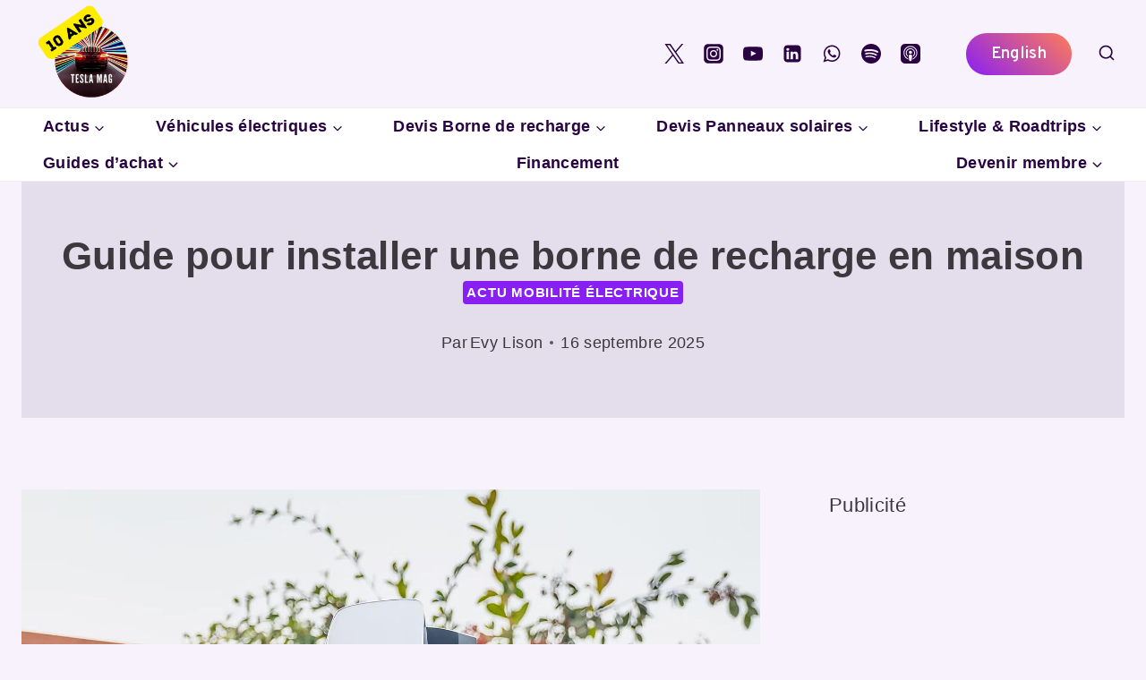

--- FILE ---
content_type: text/html; charset=utf-8
request_url: https://www.google.com/recaptcha/api2/aframe
body_size: 268
content:
<!DOCTYPE HTML><html><head><meta http-equiv="content-type" content="text/html; charset=UTF-8"></head><body><script nonce="mLY4wpKOpkJ6eT19cQQF2g">/** Anti-fraud and anti-abuse applications only. See google.com/recaptcha */ try{var clients={'sodar':'https://pagead2.googlesyndication.com/pagead/sodar?'};window.addEventListener("message",function(a){try{if(a.source===window.parent){var b=JSON.parse(a.data);var c=clients[b['id']];if(c){var d=document.createElement('img');d.src=c+b['params']+'&rc='+(localStorage.getItem("rc::a")?sessionStorage.getItem("rc::b"):"");window.document.body.appendChild(d);sessionStorage.setItem("rc::e",parseInt(sessionStorage.getItem("rc::e")||0)+1);localStorage.setItem("rc::h",'1768762322965');}}}catch(b){}});window.parent.postMessage("_grecaptcha_ready", "*");}catch(b){}</script></body></html>